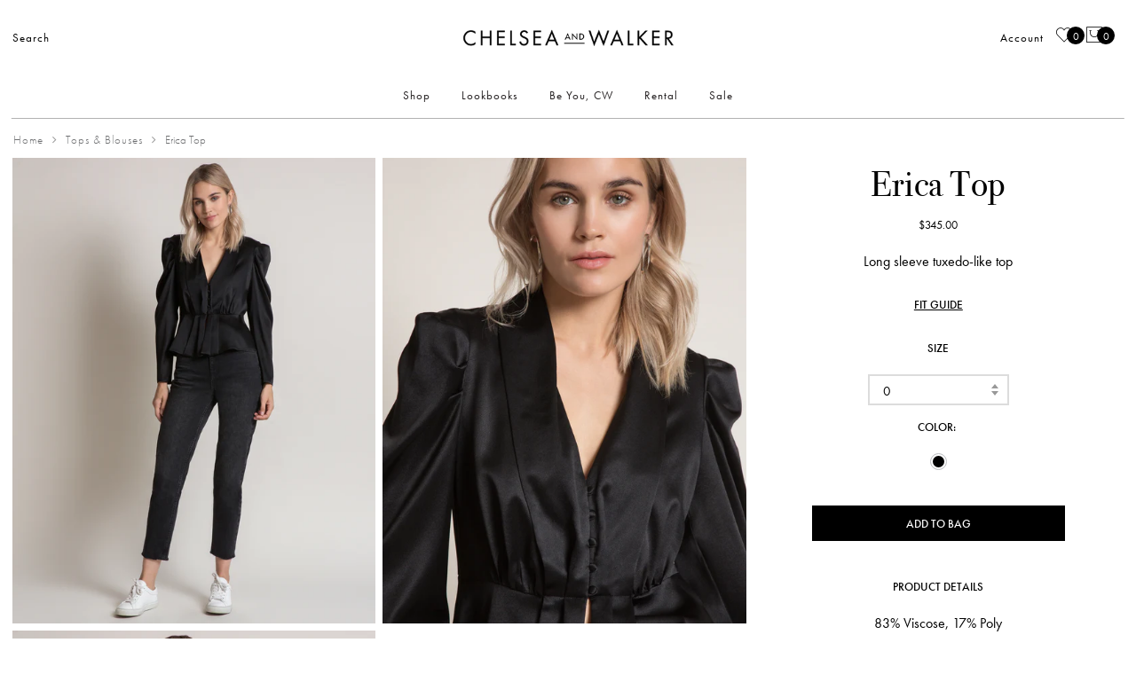

--- FILE ---
content_type: text/css
request_url: https://chelseaandwalker.com/cdn/shop/t/7/assets/webfont.css?v=121030729048626685321543380154
body_size: -401
content:
@font-face{font-family:Bodoni BookI;src:url(BodoniSvtyTwoITCTT-BookIta.eot);src:url(BodoniSvtyTwoITCTT-BookIta.eot?#iefix) format("embedded-opentype"),url(BodoniSvtyTwoITCTT-BookIta.woff2) format("woff2"),url(BodoniSvtyTwoITCTT-BookIta.woff) format("woff"),url(BodoniSvtyTwoITCTT-BookIta.ttf) format("truetype"),url(BodoniSvtyTwoITCTT-BookIta.svg#BodoniSvtyTwoITCTT-BookIta) format("svg");font-weight:400;font-style:italic}@font-face{font-family:Bodoni Bold;src:url(BodoniSvtyTwoITCTT-Bold.eot);src:url(BodoniSvtyTwoITCTT-Bold.eot?#iefix) format("embedded-opentype"),url(BodoniSvtyTwoITCTT-Bold.woff2) format("woff2"),url(BodoniSvtyTwoITCTT-Bold.woff) format("woff"),url(BodoniSvtyTwoITCTT-Bold.ttf) format("truetype"),url(BodoniSvtyTwoITCTT-Bold.svg#BodoniSvtyTwoITCTT-Bold) format("svg");font-weight:700;font-style:normal}@font-face{font-family:Bodoni Book;src:url(BodoniSvtyTwoITCTT-Book.eot);src:url(BodoniSvtyTwoITCTT-Book.eot?#iefix) format("embedded-opentype"),url(BodoniSvtyTwoITCTT-Book.woff2) format("woff2"),url(BodoniSvtyTwoITCTT-Book.woff) format("woff"),url(BodoniSvtyTwoITCTT-Book.ttf) format("truetype"),url(BodoniSvtyTwoITCTT-Book.svg#BodoniSvtyTwoITCTT-Book) format("svg");font-weight:400;font-style:normal}@font-face{font-family:Didot;src:url(Didot-Italic.eot);src:url(Didot-Italic.eot?#iefix) format("embedded-opentype"),url(Didot-Italic.woff2) format("woff2"),url(Didot-Italic.woff) format("woff"),url(Didot-Italic.ttf) format("truetype"),url(Didot-Italic.svg#Didot-Italic) format("svg");font-weight:400;font-style:italic}@font-face{font-family:Futura Light;src:url(Futura-Light.eot);src:url(Futura-Light.eot?#iefix) format("embedded-opentype"),url(Futura-Light.woff2) format("woff2"),url(Futura-Light.woff) format("woff"),url(Futura-Light.ttf) format("truetype"),url(Futura-Light.svg#Futura-Light) format("svg");font-weight:400}
/*# sourceMappingURL=/cdn/shop/t/7/assets/webfont.css.map?v=121030729048626685321543380154 */


--- FILE ---
content_type: text/css
request_url: https://chelseaandwalker.com/cdn/shop/t/7/assets/mmstyle.css?v=24999210274530171711543830677
body_size: 3371
content:
@import"https://use.typekit.net/hla2bhd.css";body,p,.footer__top .widget_newsletter_email h3{font-family:futura-pt,sans-serif;font-weight:400;color:#000;line-height:1.2em;letter-spacing:0}h1,h2,h3,h4,.metaslider .flexslider .caption-wrap h3,.page-head h1{font-family:Bodoni Book;color:#000;line-height:1.5em;text-transform:capitalize;font-weight:500}.metaslider .flexslider .caption-wrap h3{font-size:36px;color:#fff;margin-bottom:15px}.jas-menu>li>ul>.sub-column-item{text-align:center}#menu-item-1542783575776 .sub-menu li:first-child a:after{content:"";background-color:#00000080;width:1px;height:50%;position:absolute;top:50%;transform:translateY(-50%);margin-left:15px}.sub-menu li{position:relative}.sub-menu{text-align:center}.jas-menu>li>a,.jas-menu ul .sub-column-item>a{line-height:1em;text-transform:capitalize;letter-spacing:1px;font-size:13px;font-weight:400;transition:all .3s}.jas-menu ul .sub-column-item>a{border-bottom:none}.jas-menu>li>ul{box-shadow:none;min-width:100%;display:flex;align-items:center;justify-content:center}.jas-menu li{position:unset;display:inline-block}.jas-menu li:hover>ul{width:100%}.sub-menu.mega-menu{left:0!important}.jas-menu ul li:not(:last-child){border-bottom:none}.jas-menu ul li{padding:15px;transition:opacity .2s ease .1s,visibility .2s ease .1s}.jas-menu>li>ul{top:100%}.jas-menu li:hover>ul{top:100%}.jas-menu>li>ul>li{min-width:100px}.jas-action i{font-size:22px}.jas-menu ul .sub-column-item>a{text-transform:capitalize}.header-5 .jas-menu>li>a,.jas-menu ul .sub-column-item>a{font-family:futura-pt,sans-serif;font-weight:400;font-style:normal;color:#231f20}.header-5 .jas-menu>li>a:hover,.cw-stl-container a.button-o-w:hover,#jas-footer .footer__top a:hover,a:hover{color:#bbbdc0}.jas-mobile-tabs h3.active{border-color:transparent;background-color:#fff}@media screen and (min-width: 920px){.header-5 a.jas-push-menu-btn.pr{display:none}}.header__mid .jas-row{padding:30px}.header-sticky .jas-row{padding:0 30px}.header-5 .jas-branding,.template-collection .result-count-order{padding:0}.jas-action .jas-my-account i{font-size:13px;font-style:normal;letter-spacing:1px}.gecko-search-dropdown .wrapper-search-dropdown{left:0}.sf-open{position:relative}.sf-open i:before{content:"Search";margin-left:0;color:#000}.header__mid .mid__top .start-md{padding:0}.template-search .jas-container{width:96%}.template-search .product-info{text-align:center}.template-search .product-info .swatch__list{justify-content:center}.gecko-search-full-screen i,.template-collection .result-count-order .shopify-ordering select{font-family:futura-pt,sans-serif;font-weight:400;font-style:normal;width:100%;font-size:13px;line-height:15px}.gecko-search-full-screen i,.template-collection .result-count-order .shopify-ordering select,.shopify-breadcrumb a{letter-spacing:1px}.gecko-search-dropdown:after,.gecko-search-dropdown:before{right:10px}.gecko-search-dropdown .wrapper-search-dropdown{margin-top:20px}.jas-product-button .yith-wcwl-add-to-wishlist>div a:before{content:"";background:none;font-size:0;background:url(https://cdn.shopify.com/s/files/1/0069/2132/2563/files/cw-wishlist-icon.png?994012014563706684) no-repeat top center;position:absolute;top:0;right:0;width:22px;height:22px}.jas-grid-item .jas-product-button>div a{background-color:transparent;box-shadow:none}.metaslider .flexslider .caption-wrap .caption{position:absolute;bottom:24%;left:27%;max-width:400px;text-align:center;white-space:normal}.metaslider .flexslider .caption-wrap{width:100%;height:100%}.metaslider .flexslider .caption-wrap span{font-size:16px}.home-collection-masonry{padding:70px}.home-collection-masonry2,.home-collection-masonry3{padding:30px 30px 0}@media screen and (min-width: 1024px){.home-collection-masonry3{padding:200px 30px 0}}.cw-inner-container{padding:0 30px}.categories-masonry a{text-decoration:underline;text-transform:uppercase}.cw-shopnow{margin-top:30px}.cw-stl-content{padding:0 20px}.cw-stl-container{background-size:cover;height:auto;padding:400px 100px;background-repeat:no-repeat;background-position:center}.cw-stl-container .caption{padding:30px}.cw-stl-container .slides{height:450px;max-width:350px;background:#fff;display:flex;align-items:center;justify-content:center;margin:0 auto}.cw-stl-container h2{text-transform:none;font-weight:400;line-height:1em;font-size:32px;color:#000}.cw-stl-price,.cw-stl-container a.button-o-w{font-size:16px;color:#000;letter-spacing:0}.cw-stl-price{margin:20px 0}.cw-stl-container a.button-o-w{text-transform:capitalize;text-decoration:underline;background-color:transparent;border:none}.cw-stl-container a.button-o-w:hover{background-color:transparent;border:none}.cw-stl-container .slick-prev,.cw-stl-container .slick-next{background-color:transparent;width:60px;height:60px;border:0}.cw-stl-container .slick-next:before,.cw-stl-container .slick-prev:before{font-size:0;width:15px;height:30px;content:"";margin:0 auto}.cw-stl-container .slick-prev,.cw-stl-container .slick-next,.cw-stl-container .slick-next:before,.cw-stl-container .slick-prev:before{transform:none;opacity:1}.cw-stl-container .slick-next:before{background:url(https://cdn.shopify.com/s/files/1/0069/2132/2563/files/cw-arrow-right.png?6888737312363468659) center no-repeat}.cw-stl-container .slick-prev:before{background:url(https://cdn.shopify.com/s/files/1/0069/2132/2563/files/cw-arrow-left.png?6888737312363468659) center no-repeat}.cw-stl-container .slick-next{right:-10px;opacity:1}.cw-stl-container .slick-prev{left:-10px;opacity:1}body header#jas-header{height:auto!important}.footer__top{padding-left:20px}.footer__top .menu{display:flex;align-items:center;justify-content:flex-start;font-size:14px}.footer__top .menu li{padding:0 15px}#jas-footer .jas-container{width:100%}.footer-contact .jas_footer_content{display:flex;align-items:flex-start;justify-content:flex-end}.footer__top .footer-contact h3,.footer__top .widget_newsletter_email p{display:none;font-size:0}#jas-footer .signup-newsletter-form{border-color:transparent;border-bottom:1px solid #231f20;border-radius:0}.footer__top .widget_newsletter_email{display:flex;align-items:flex-start;justify-content:flex-start}.footer__top .widget_newsletter_email h3,input:not([type=submit]):not([type=checkbox]),select,textarea{font-size:14px}.jas_footer_content .jas-social{margin-top:0}.mc4wp-form-jas_footer{top:-10px;position:relative}#jas-footer .widget-title{padding-right:10px;vertical-align:middle;line-height:25px;min-width:150px}.signup-newsletter-form input.submit-btn{border-radius:0;background-color:transparent!important;letter-spacing:0;font-family:futura-pt,sans-serif;padding:0 5px;color:#000}.template-collection .main-page-wrapper .jas-container{width:98%}.template-collection .jas-container .jas-row{width:100%;margin:0 auto}.template-collection .jas-container .jas-row .jas-col-xs-12{padding:0}.product-categories .current-cat a{color:#000!important}.product-categories .cat-item:first-of-type{margin-right:15px}.product-categories .cat-item:first-of-type:after{content:"";background-color:#000;width:1px;height:16px;position:absolute;right:0;top:50%;transform:translateY(-50%)}.shopify-message+.result-count-order .shopify-ordering,.template-collection .result-count-order .shopify-ordering{border:none}.template-collection .result-count-order .shopify-ordering select{background-image:url(https://cdn.shopify.com/s/files/1/0069/2132/2563/files/cw-dropdown.png?701270766976303600)}h3.product-title{font-size:14px;text-transform:capitalize;font-weight:500;font-family:Bodoni Book}h3.product-title a{color:#000}span.price{font-size:12px}.jas-col-sm,.jas-col-sm-1,.jas-col-sm-2,.jas-col-sm-3,.jas-col-sm-4,.jas-col-sm-5,.jas-col-sm-6,.jas-col-sm-7,.jas-col-sm-8,.jas-col-sm-9,.jas-col-sm-10,.jas-col-sm-11,.jas-col-sm-12{padding-right:.3rem;padding-left:.3rem}.cw-collection-title h2,.page-head h1{font-size:28px;text-align:center;margin:0}.shop-top-sidebar{border:none}.jas_cat_alt:hover .jas-cat-thumb{opacity:1;transform:none;-webkit-transform:none}.jas_cat_alt .jas-cat-url{background-color:transparent}.swatch__list--item{border:1px solid #000;background-color:transparent!important}.swatch__value{width:13px;height:13px}.swatch__title{font-size:13px;text-transform:uppercase;font-weight:500;font-family:futura-pt,sans-serif;letter-spacing:0}.cw-details-50{padding:0 50px}.wc-single-2 .entry-summary .single_add_to_cart_button{width:90%;letter-spacing:0;font-weight:500}.Shopify-product-details__short-description ul li{list-style-type:none;padding:3px 0}.cw-inner-container span{line-height:1.5em}.jas-breadcrumb i,.shopify-breadcrumb i{color:#999}.jas_name_color{font-size:0}.gecko-products-nav,.template-product #shopify_quantity,.summary .yith-wcwl-add-to-wishlist,.jas_cat_alt:hover .jat-cat-pr-count,.shop-top-sidebar{display:none!important}.template-product .product{margin-top:0}.displayImg{display:block}.hideImg{display:none}.wc-single-2 .p-thumb.jas-masonry .p-item{float:none;padding:0 8px 8px 0}.wc-single-2 .p-thumb.jas-masonry{margin:-5px;overflow:hidden;display:flex;flex:1;align-items:center;justify-content:space-between;flex-wrap:wrap;flex-direction:row}.template-product .summary{padding-left:0 15px}.recently{max-width:530px;margin:0 10px}.recently .jas_title_1,.cw-subheading-2,.cw-link-14:link,.cw-link-14:visited,.cw-fit-guide-link,#shipping-calculator h2,.cart_totals h2{font-weight:400;font-size:13px;font-family:futura-pt,sans-serif;font-weight:500;font-style:normal;text-transform:uppercase}.cw-link-14:link{text-decoration:underline;font-style:normal}.summary .btn-atc{width:100%}.summary .input-dropdown-inner{position:relative;display:block;max-width:50%;margin:0 auto}.cw_spacer_1{height:30px;width:100%}.entry-summary .single_add_to_cart_button{background-color:#000;font-size:13px}.cw-wear-it-with{max-width:75%}h4.cross-sell-title{font-size:13px}.template-product .wc-tabs-wrapper,.template-product .jas_progress_bar,#recently_wrap .product-info,.jas-grid-item .jas-add-btn:not(.pa),.jas-grid-item .jas-add-btn{display:none}.template-collection .swatch__list{visibility:hidden}.recently{margin-top:30px}.cw-fit-guide-link{position:relative;color:#000;margin:30px auto 0;text-decoration:underline;display:table;margin-bottom:0!important}.cw-fit-guide-link:hover{cursor:pointer}.cw-fit-guide-link .cw-fit-guide{border:1px solid #58585b;padding:20px;width:100%;min-width:200px;left:0;visibility:hidden;margin-top:30px;position:absolute;z-index:99;background:#fff;transition:.3s all}.cw-fit-guide-link:hover .cw-fit-guide{visibility:visible}.cw-fit-guide p{margin-bottom:0}.template-product .summary{text-align:center}.template-product .product_title{font-size:40px;font-weight:200;line-height:50px}.template-product .summary .flex{justify-content:center}.entry-summary .price{font-size:13px;color:#000}.template-product .swatch__list{display:flex;align-items:center;justify-content:center}.template-product .jas-product-button{visibility:hidden;opacity:0;transition:.3s opacity}.template-product .p-item:hover .jas-product-button{visibility:visible;opacity:1}.jas-product-button>div a:before,.yith-wcwl-add-to-wishlist>div a:before{font-size:22px}.shopify-breadcrumb,.shopify-breadcrumb a{color:#6d6e70;font-family:futura-pt,sans-serif;font-weight:300;font-style:normal;font-size:13px}.template-product .jas-wc-single .bgbl,.template-cart .page-head,.template-page .page-head{background:transparent}.template-login .jas-breadcrumb,.template-page .jas-breadcrumb{display:none}.page-head{padding:30px 0}body header#jas-header:after{height:1px;background-color:#0000004d;content:"";width:98%;position:absolute;left:50%;transform:translate(-50%)}#jas-footer .signup-newsletter-form input.input-text{font-family:futura-pt,sans-serif;letter-spacing:0}#jas-footer .signup-newsletter-form input.input-text::-webkit-input-placeholder{color:gray}#jas-footer .signup-newsletter-form input.input-text::-moz-placeholder{color:gray}#jas-footer .signup-newsletter-form input.input-text:-ms-input-placeholder{color:gray}#jas-footer .signup-newsletter-form input.input-text:-moz-placeholder{color:gray}#jas-footer .widget ul li{line-height:18px}#shopify-section-jas_footer{border-top:1px solid rgba(0,0,0,.3);padding-top:30px}#jas-footer{max-width:96%;margin:0 auto}.footer__top{padding-top:0;padding-left:0}.gecko-promo-popup.popup-quick-view{max-width:887px!important}.ypop-title{font-size:0}.ypop-footer{display:none}.ypop-container-inner{display:flex;-webkit-display:flex;align-items:center;justify-content:space-around;padding:0;flex-wrap:wrap;flex-direction:row;min-height:614px}.ypop-header{height:100%;background-color:#b59677;width:50%;height:750px;background-position:top center;background-size:cover}.ypop-content-wrapper{width:50%}.ypop-content button{background-color:#000}input:not([type=submit]):not([type=checkbox]){width:100%}.ypop-content-type{margin-top:30px}.popup-added_to_cart p{font-size:16px;font-weight:500;color:#1b1919;text-transform:capitalize}.popup-added_to_cart:after{display:none}.shop_table th,a.button,.dropdown-cart .button,.jas-mini-cart .button,.sidebar .widget_shopping_cart .button,input[type=button],input.btn,input.button,.checkout-button{font-family:futura-pt,sans-serif!important;font-weight:500!important;font-size:13px!important;opacity:1;letter-spacing:0}input[type=submit]:hover,button:hover,a.button:hover,input.get-rates.btn.button:hover,.checkout-button:hover{opacity:.8}a.button,.dropdown-cart .button,.jas-mini-cart .button,.sidebar .widget_shopping_cart .button,input[type=button],input.btn,input.button,.checkout-button{background-color:#000!important;color:#fff!important}.threshold_bar,.content_threshold{display:none}.jas-mini-cart .variation,.widget_shopping_cart .quantity,.widget_shopping_cart .variation,.shopify-Price-amount{color:#000!important;font-size:13px;text-align:left;line-height:15px}.cw-centered-text{text-align:center;max-width:862px;margin:0 auto;padding-bottom:53px}.cw-lookbook .grid{display:flex;justify-content:space-around;flex-wrap:wrap;flex-direction:row;align-items:center}.cw-lookbook .grid__item{margin:0;padding:0;width:33%;text-align:center}.template-blog .page-head .jas-breadcrumb{display:none}.page-head h1.cw-blog-cat{font-size:28px}.cw-link,.EndlessClick .pagination a{text-transform:capitalize}.cw-blog-featured-img,.cw-blog-featured-img img{margin:0 auto;max-width:600px}.cw-blog-featured-img{margin-bottom:50px;text-align:center}.cw-blog-title{font-size:47px;text-transform:uppercase;text-align:center;margin:0 auto}.cw-blog-hr{border-top:2px solid #000}.cw-didot-italic,.jas-single-blog article h2,.jas-single-blog article h2 a{font-family:Didot;font-style:italic;line-height:1}.jas-single-blog article h2{padding-top:30px}.jas-single-blog article p{max-width:90%;margin:0 auto;padding:10px 0;font-family:Futura Light,sans-serif;font-weight:200}article .post-content,.cw-blog-subtitle,.jas-single-blog article em{font-family:Futura Light,sans-serif;font-weight:200}.cw-blog-subtitle{text-align:center;font-size:18px;font-style:italic}.cw-blog-navigation{display:flex;flex-wrap:wrap;align-items:center;justify-content:space-between;flex-direction:row;margin-bottom:48px}.cw-blog-entry-date{text-align:center;padding-bottom:15px}.cw-blog-entry-date time{font-family:Futura Light,sans-serif;font-size:13px;font-weight:200}.jas-single-blog{max-width:960px;margin:0 auto}.jas-single-blog article{font-size:18px;text-align:center;margin-top:30px}.jas-single-blog article a{vertical-align:top;text-transform:none;font-size:18px}.jas-single-blog article h2,.jas-single-blog article h2 a{font-size:34px;text-transform:uppercase}.jas-single-blog .post-content{font-family:Futura Light,sans-serif;font-weight:200;font-size:13px}.grid--blog{margin-top:30px}.EndlessClick{display:flex;clear:both;justify-content:space-between;align-items:center;flex-wrap:wrap}.EndlessClick .cw-blog-item{width:calc(33.3% - 20px);padding-left:0}.EndlessClick .one-whole{width:100%;text-align:center}.EndlessClick .cw-blog-item h5 a,.cw-post-title a{font-family:Didot;font-size:24px;font-style:italic;text-transform:uppercase;color:#231f20}.EndlessClick .pagination a{font-size:13px}.cw-related-masonry{padding:0}@media screen and (max-width: 990px){#jas-footer.footer-1 .jas-row>div:not(:last-child){margin-bottom:20px}.footer__top .menu{justify-content:center}}@media screen and (max-width: 768px){.shop-top-sidebar{min-height:30px;overflow-x:hidden}.shop-top-sidebar .shopify{display:none}.EndlessClick .cw-blog-item{width:100%;padding-left:0}#jas-header .jas-push-menu-btn{min-width:40px}}.cw-related-stories h4{font-size:24px;font-weight:400;text-align:center;font-style:italic}@media screen and (max-width:793px){.jas-sc-wc-categories{margin-top:0}.template-index .categories-space-30,.jas_custom_1513070020447{margin-top:0!important;padding-top:0!important;margin-bottom:0!important}.jas_custom_1513070020447{padding-bottom:0!important}.home-collection-masonry{padding:70px 0}.cw-stl-container{padding:200px 30px}.ypop-container-inner{flex-direction:column;min-height:auto}.ypop-header,.ypop-content-wrapper{width:100%}.ypop-header{max-height:200px}.header__mid .jas-row{padding:10px 0}.cw-fit-guide{width:100%;float:none}.footer__top .menu,.footer__top .widget_newsletter_email,.footer-contact .jas_footer_content{justify-content:center!important}.mc4wp-form-jas_footer{top:0}.footer-quick-links__toggle-icon{display:none}.footer__top .widget_newsletter_email{align-items:center}.sf-open{left:10px}.footer__top .menu{flex-direction:column}.cw-stl-container{background-image:url(https://cdn.shopify.com/s/files/1/0069/2132/2563/files/c_w-shop-the-look-mobile.png?15487342103444486922)!important}.cw-stl-container .slides{height:auto;min-height:350px}.metaslider .flexslider .caption-wrap .caption{position:absolute;bottom:150px;left:200px}.cw-stl-container .slides{background:#fffc}}@media screen and (max-width: 767px){.cw-lookbook .grid__item{width:100%}.jas-push-menu-btn{padding-left:10px}.sf-open i{font-family:Pe-icon-7-stroke}.sf-open i:before{content:"\e618";margin-left:10px;color:#000;font-size:20px;top:5px;position:relative}#jas-footer .widget-title{text-align:center}.sf-open{left:0}.footer__top .widget_newsletter_email{display:block!important}}@media screen and (max-width 420px){.wc-single-2 .p-thumb:not(.columns-full) .p-item{width:100%!important}.template-index .metaslider .flexslider .caption-wrap .caption{position:relative;bottom:0;left:200px;top:0;padding:0 20px 0 0}.metaslider .flexslider .caption-wrap .caption{bottom:100px;left:50%}.header__mid .start-md{padding-left:5px!important}}.bg_color_red{background-color:red}.shop-top-sidebar .product-categories{visibility:hidden}.mc4wp-response>div{color:#000}.cw-lookbook-desc{margin:10px 0;display:none}
/*# sourceMappingURL=/cdn/shop/t/7/assets/mmstyle.css.map?v=24999210274530171711543830677 */


--- FILE ---
content_type: text/javascript
request_url: https://chelseaandwalker.com/cdn/shop/t/7/assets/ajaxify.min.js?v=117186414897646297681543380145
body_size: -130
content:
/* Ajaxify v1 | Copyright (c) 2017 Elkfox Co Pty Ltd | https://elkfox.com | Project lead: George Butter | MIT License | https://github.com/Elkfox/Ajaxify */
ajaxify=function(e){e=e||{};var a,n,t,l,o,i,s=e.linkParent||".pagination",d=e.parentContainer||"#MainContent",c=e.endlessScrollContainer||".EndlessScroll",r=e.endlessClickContainer||".EndlessClick",f=e.endlessOffset||0,h=e.ajaxinateContainer||".Ajaxinate",p=e.ajaxinateLink||".page a",u=e.fade||"fast",g=e.textChange||"Loading";$.loadMore=function(){i.length&&$.ajax({type:"GET",dataType:"html",url:i,success:function(e){"ajax"==l?($(h).not('[data-page="'+t+'"]').hide(),history.pushState({},t,i)):$(a).fadeOut(u);var o=$(e).find(n);$(o).appendTo($(n).parent()).hide().fadeIn(u),"endlessScroll"==l?$.endlessScroll():"ajax"==l?$.ajaxinationClick():"endlessClick"==l&&$.endlessClick()}})},$.endlessScroll=function(){o="scroll load resize",$(window).on(o,function(){if(n=c,i=$(n+":last-of-type "+a).attr("href"),l="endlessScroll",$(a).text(g),$(n+":last-of-type "+a).length){var e=$(d).outerHeight(),t=$(document).scrollTop()+$(window).height()+f;t>e&&($(window).off(o),$.loadMore())}})},$.endlessClick=function(){$(a).on("click",function(e){e.preventDefault(),o="click",n=r,i=$(this).attr("href"),l="endlessClick",$(a).text(g),$(a).off(o),$.loadMore()})},$.ajaxinationClick=function(){$(a).on("click",function(e){e.preventDefault(),o="click",n=h,i=$(this).attr("href"),t=$(this).attr("data-number"),l="ajax",$(n+'[data-page="'+t+'"]').length?($(n).not('[data-page="'+t+'"]').hide(),$(n+'[data-page="'+t+'"]').fadeIn(u),history.pushState({},t,i)):($(a).off(o),$.loadMore()),$("html, body").animate({scrollTop:$(d).offset().top},300)})},$(r).length&&(a=s+" a",$.endlessClick()),$(h).length&&(a=p,$.ajaxinationClick()),$(c).length&&(a=s+" a",$.endlessScroll())};
